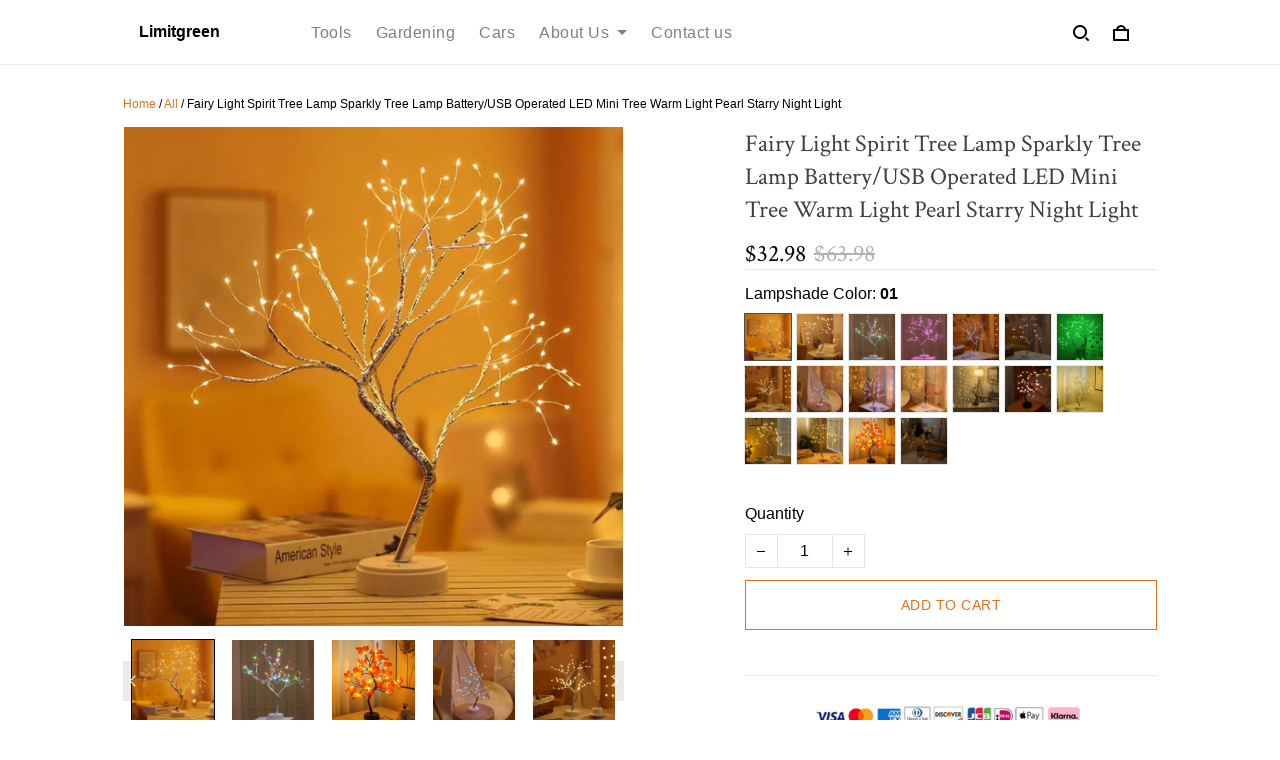

--- FILE ---
content_type: application/javascript
request_url: https://cdn.thesitebase.net/next/app/36508/assets/conversionAPI.Bty4o35i.js
body_size: 1264
content:
import{P as c,_ as E}from"./app.js";import{s as I}from"./sha256.BlEHGRqa.js";const o="e3b0c44298fc1c149afbf4c8996fb92427ae41e4649b934ca495991b7852b855",g={em:o,ph:o,ge:o,db:o,ln:o,fn:o,ct:o,st:o,zp:o,country:o,external_id:o},y={},T=async a=>{try{if(!a)return o;if(y["".concat(a)])return y["".concat(a)];const t=await I(a);return y["".concat(a)]=t,t}catch(t){return console.log("Failed to hash",t),o}},B=async a=>{const t=[];return a.forEach(e=>{t.push(T(e))}),await Promise.all(t)},z=/[.,\/#!$%\^&\*;:{}=\-_`~()]/g,u=(a,t={trim:!0,lowerCase:!0})=>{if(!a)return"";const{trim:e,lowerCase:n,noPunctuation:r,noSpace:i,onlyNumber:s}=t;return e&&(a=a.trim()),n&&(a=a.toLowerCase()),r&&(a=a.replace(z,"")),i&&(a=a.replace(/ /g,"")),s&&(a=a.replace(/[^0-9]/g,"")),a};class d{static viewOrAddProductPayload(t,e){var p;const{title:n,vendor:r,collections:i,variant:s}=t;return{content_ids:[d.productId(t)],content_name:"".concat(n),content_category:(i==null?void 0:i.map(_=>_.title).join("/"))||"",content_brand:"".concat(r),content_type:"product_group",currency:"".concat(e),value:((p=s.value)==null?void 0:p.price)||0}}static purchasePayload(t,e,n){const r=d.productPayload({checkout:t},n);if(e){const i=t.total.total_price||0;r.value=i.toString()}return r}static buyNowClickedPayload(t,e){return{content_ids:[d.productId(t)],content_type:"product_group",currency:"".concat(e),value:(t.variant.value.price||0).toString(),num_items:t.quantity}}static productPayload({checkout:t,cart:e},n){let r=[],i=0;return t&&t.total?(r=t.items||[],i=t.total.subtotal_price||0):e&&(r=e.items,i=e.subtotal_price),{content_ids:r.map(s=>d.productId(s)),content_category:"",content_brand:[],content_type:"product_group",currency:n,value:(i||0).toString(),num_items:r.reduce((s,l)=>s+l.qty,0),order_id:t&&t.order?t.order.id:0}}static paymentMethod(t){switch(t){case c.Test:return"test_gateway";case c.PaypalPro:case c.Braintree:case c.CheckoutCom:case c.ShopBase:case c.Stripe:return"credit_card";case c.PaypalExpress:return"paypal";default:return""}}static checkboxTogglePayload(t){return{step:"contact_information",input_name:t.input_name,current:t.value}}static formFocusPayload(t){return{step:"contact_information",input_name:t.input_name,data_empty:!!t.value}}static formBlurPayload(t){let e={step:"contact_information",input_name:t.input_name,data_changed:!!t.value,data_empty:!t.value};return t.additional_info&&(e={...e,...t.additional_info}),e}static productIdFromTag(t){let e=t.product_tags||t.tags||[];e&&typeof e=="string"&&(e=e.split(","));const n=e.find(r=>r.includes("track-id-"));return n?n.replace(/track-id-/g,""):""}static productId(t){var n;const e=d.productIdFromTag(t);return e||((n=t.variant)!=null&&n.value&&t.variant.value.id?t.variant.value.id:t.variant_id||t.product_id||t.id)}static async getHashedUserData(t){if(!t)return g;try{const e=t.info,n=u(e.email);if(t.isCreatorShop){if(n)return Object.assign({em:n||""});throw"Failed to get user data"}const r=e.shipping_address.country_code||"",i=u(e.phone,{onlyNumber:!0});let s="";if(i&&r)try{const{default:f}=await E(async()=>{const{default:$}=await import("./app.js").then(F=>F.d5);return{default:$}},[]),m=f(i,r);m!=null&&m.isValid()&&(s=u(m.formatInternational(),{onlyNumber:!0}))}catch(f){console.log("Failed to load libphonenumber-js package",f)}const l=u(e.shipping_address.first_name,{trim:!0,lowerCase:!0,noPunctuation:!0}),p=u(e.shipping_address.last_name,{trim:!0,lowerCase:!0,noPunctuation:!0}),_=u(e.shipping_address.city,{lowerCase:!0,noPunctuation:!0,noSpace:!0}),h=u(e.shipping_address.zip,{lowerCase:!0,noPunctuation:!0,noSpace:!0}),[P,b,w,S,C,v,N]=await B([n,s,l,p,_,h,r.toLowerCase()]);return{em:P,ph:b,ge:o,db:o,ln:S,fn:w,ct:C,st:o,zp:v,country:N,external_id:o}}catch(e){return console.log("Failed to get user data",e),g}}}export{d as C,u as f};


--- FILE ---
content_type: application/javascript
request_url: https://cdn.thesitebase.net/next/app/36508/assets/PaypalIcon3.yIUCZF7Z.js
body_size: 2307
content:
import{a3 as t,$ as o,a0 as C,a1 as e,ay as l}from"./app.js";const i=t({name:"PaypalIcon",props:{isDisabled:Boolean}}),a={key:0,width:"63",height:"17",viewBox:"0 0 63 17",fill:"none"},p=l('<path fill-rule="evenodd" clip-rule="evenodd" d="M37.5133 0.556641H42.3357C43.9495 0.556641 45.1654 0.981687 45.8526 1.78208C46.4761 2.51048 46.6828 3.55253 46.4675 4.87909C45.9887 7.91097 44.1545 9.44148 40.9786 9.44148H39.4526C39.1237 9.44148 38.8429 9.67971 38.7913 10.0036L38.2384 13.4931C38.2022 13.7194 38.0059 13.8873 37.7751 13.8873H35.3002C35.0522 13.8873 34.8644 13.6679 34.9023 13.4246L36.852 1.1188C36.9036 0.794872 37.1844 0.556641 37.5133 0.556641ZM40.0279 6.77461C41.3058 6.77461 42.6285 6.77461 42.892 5.05214C42.9885 4.44714 42.9127 4.01009 42.6595 3.71359C42.23 3.21446 41.395 3.21683 40.4278 3.21957C40.3554 3.21978 40.2824 3.21999 40.2087 3.21999C40.0106 3.21999 39.8418 3.36395 39.8108 3.55762L39.3011 6.77461H40.0279Z" fill="#009EE3"></path><path fill-rule="evenodd" clip-rule="evenodd" d="M3.11586 0.556641H7.93826C9.55205 0.556641 10.7663 0.981687 11.4552 1.78379C12.0786 2.5122 12.2853 3.55424 12.07 4.8808C11.5912 7.91268 9.757 9.44319 6.5811 9.44319H5.05516C4.7262 9.44319 4.44547 9.68143 4.3938 10.0054L3.86678 13.3252C3.81511 13.6491 3.53438 13.8873 3.20542 13.8873H0.902723C0.654714 13.8873 0.466985 13.6679 0.504875 13.4246L2.4545 1.1188C2.50617 0.794872 2.7869 0.556641 3.11586 0.556641ZM5.63041 6.77464C6.90835 6.77464 8.23107 6.77464 8.49458 5.05217C8.59102 4.44717 8.51352 4.01012 8.26035 3.71362C7.83666 3.22002 7.01341 3.22002 6.14366 3.22002H5.80953C5.61147 3.22002 5.44269 3.36398 5.41168 3.55765L4.90189 6.77464H5.63041Z" fill="#113984"></path><path fill-rule="evenodd" clip-rule="evenodd" d="M20.0442 4.9972H22.3538C22.6 4.9972 22.7878 5.21658 22.7499 5.46167L21.5012 13.3285C21.4496 13.6524 21.1688 13.8906 20.8399 13.8906H18.7593C18.5113 13.8906 18.3236 13.6712 18.3615 13.4279L18.4648 12.7886C18.4648 12.7886 17.3247 14.1031 15.2683 14.1031C14.0696 14.1031 13.0637 13.7586 12.3593 12.9343C11.5929 12.0362 11.2795 10.749 11.4999 9.40363C11.9236 6.70596 14.104 4.78125 16.6547 4.78125C18.7476 4.78125 19.2639 5.55657 19.5038 5.91677C19.5183 5.93865 19.5319 5.959 19.5447 5.97755L19.6463 5.33484C19.6773 5.14117 19.8461 4.9972 20.0442 4.9972ZM16.529 11.6644C17.8638 11.6644 18.9127 10.7834 19.1348 9.47057C19.2365 8.83472 19.097 8.25713 18.7456 7.84408C18.3943 7.43446 17.8621 7.21851 17.2059 7.21851C15.8901 7.21851 14.8257 8.12859 14.6173 9.42944C14.5088 10.0687 14.638 10.6412 14.979 11.0439C15.3234 11.4501 15.8591 11.6644 16.529 11.6644Z" fill="#113984"></path><path fill-rule="evenodd" clip-rule="evenodd" d="M54.4416 4.9972H56.7512C56.9975 4.9972 57.187 5.21658 57.1473 5.46167L55.8987 13.3285C55.847 13.6524 55.5663 13.8906 55.2373 13.8906H53.1568C52.9088 13.8906 52.7211 13.6712 52.759 13.4279L52.8623 12.7886C52.8623 12.7886 51.7221 14.1031 49.6657 14.1031C48.467 14.1031 47.4612 13.7586 46.7568 12.9343C45.9904 12.0362 45.6769 10.749 45.8974 9.40363C46.3211 6.70596 48.5015 4.78125 51.0522 4.78125C53.1451 4.78125 53.6614 5.55657 53.9012 5.91677C53.9158 5.93865 53.9293 5.959 53.9422 5.97755L54.0438 5.33484C54.0748 5.14117 54.2436 4.9972 54.4416 4.9972ZM50.9264 11.6644C52.2612 11.6644 53.3084 10.7834 53.5323 9.47057C53.6339 8.83472 53.4944 8.25713 53.143 7.84408C52.7917 7.43446 52.2595 7.21851 51.6033 7.21851C50.2875 7.21851 49.2231 8.12859 49.0147 9.42944C48.9062 10.0687 49.0354 10.6412 49.3764 11.0439C49.7208 11.4501 50.2565 11.6644 50.9264 11.6644Z" fill="#009EE3"></path><path d="M34.6526 4.99707H32.331C32.1088 4.99707 31.9021 5.10676 31.7764 5.29015L28.5746 9.9828L27.2175 5.47353C27.1331 5.19074 26.8713 4.99707 26.5751 4.99707H24.293C24.0175 4.99707 23.8229 5.26615 23.9124 5.52666L26.4683 12.9924L24.064 16.3688C23.8745 16.6344 24.0657 16.9995 24.3912 16.9995H26.7094C26.9299 16.9995 27.1348 16.8915 27.2605 16.7133L34.9798 5.62607C35.1676 5.3587 34.9764 4.99707 34.6526 4.99707Z" fill="#113984"></path><path d="M59.4726 0.895554L57.4936 13.4276C57.4558 13.6709 57.6435 13.8903 57.8915 13.8903H59.8825C60.2114 13.8903 60.4921 13.6521 60.5438 13.3282L62.4952 1.02238C62.5331 0.779009 62.3453 0.55963 62.0973 0.55963H59.8687C59.6723 0.556202 59.5036 0.70017 59.4726 0.895554Z" fill="#009EE3"></path>',6),n=[p],L={key:1,width:"63",height:"17",viewBox:"0 0 63 17",fill:"none"},h=l('<path fill-rule="evenodd" clip-rule="evenodd" d="M37.5133 0.557617H42.3357C43.9495 0.557617 45.1654 0.982663 45.8526 1.78305C46.4761 2.51146 46.6828 3.55351 46.4675 4.88006C45.9887 7.91195 44.1545 9.44246 40.9786 9.44246H39.4526C39.1237 9.44246 38.8429 9.68069 38.7913 10.0046L38.2384 13.4941C38.2022 13.7203 38.0059 13.8883 37.7751 13.8883H35.3002C35.0522 13.8883 34.8644 13.6689 34.9023 13.4256L36.852 1.11978C36.9036 0.795849 37.1844 0.557617 37.5133 0.557617ZM40.0278 6.77516C41.3058 6.77516 42.6285 6.77516 42.892 5.05269C42.9884 4.44769 42.9127 4.01065 42.6595 3.71414C42.23 3.21501 41.395 3.21738 40.4277 3.22013C40.3554 3.22033 40.2824 3.22054 40.2087 3.22054C40.0106 3.22054 39.8418 3.36451 39.8108 3.55818L39.301 6.77516H40.0278Z" fill="#ACACAC"></path><path fill-rule="evenodd" clip-rule="evenodd" d="M3.11586 0.557617H7.93826C9.55205 0.557617 10.7663 0.982663 11.4552 1.78477C12.0786 2.51317 12.2853 3.55522 12.07 4.88178C11.5912 7.91366 9.757 9.44417 6.5811 9.44417H5.05516C4.7262 9.44417 4.44547 9.6824 4.3938 10.0063L3.86678 13.3261C3.81511 13.6501 3.53438 13.8883 3.20542 13.8883H0.902723C0.654714 13.8883 0.466985 13.6689 0.504875 13.4256L2.4545 1.11978C2.50617 0.795849 2.7869 0.557617 3.11586 0.557617ZM5.63038 6.77532C6.90832 6.77532 8.23103 6.77532 8.49454 5.05286C8.59099 4.44785 8.51349 4.01081 8.26031 3.71431C7.83663 3.2207 7.01338 3.2207 6.14362 3.2207H5.8095C5.61144 3.2207 5.44265 3.36467 5.41165 3.55834L4.90186 6.77532H5.63038Z" fill="#ACACAC"></path><path fill-rule="evenodd" clip-rule="evenodd" d="M20.0444 4.99818H22.354C22.6003 4.99818 22.788 5.21756 22.7501 5.46264L21.5015 13.3294C21.4498 13.6534 21.1691 13.8916 20.8401 13.8916H18.7596C18.5116 13.8916 18.3238 13.6722 18.3617 13.4288L18.4651 12.7895C18.4651 12.7895 17.3249 14.1041 15.2685 14.1041C14.0698 14.1041 13.064 13.7596 12.3596 12.9352C11.5932 12.0372 11.2797 10.75 11.5002 9.4046C11.9238 6.70693 14.1042 4.78223 16.655 4.78223C18.7479 4.78223 19.2641 5.55755 19.504 5.91775C19.5186 5.93963 19.5321 5.95998 19.545 5.97853L19.6466 5.33582C19.6776 5.14214 19.8464 4.99818 20.0444 4.99818ZM16.5293 11.6656C17.8641 11.6656 18.9129 10.7846 19.1351 9.47179C19.2367 8.83593 19.0972 8.25835 18.7459 7.8453C18.3945 7.43568 17.8623 7.21973 17.2061 7.21973C15.8903 7.21973 14.8259 8.12981 14.6175 9.43065C14.509 10.0699 14.6382 10.6424 14.9792 11.0451C15.3237 11.4513 15.8593 11.6656 16.5293 11.6656Z" fill="#ACACAC"></path><path fill-rule="evenodd" clip-rule="evenodd" d="M54.4416 4.99818H56.7512C56.9975 4.99818 57.187 5.21756 57.1473 5.46264L55.8987 13.3294C55.847 13.6534 55.5663 13.8916 55.2373 13.8916H53.1568C52.9088 13.8916 52.7211 13.6722 52.759 13.4288L52.8623 12.7895C52.8623 12.7895 51.7221 14.1041 49.6657 14.1041C48.467 14.1041 47.4612 13.7596 46.7568 12.9352C45.9904 12.0372 45.6769 10.75 45.8974 9.4046C46.3211 6.70693 48.5015 4.78223 51.0522 4.78223C53.1451 4.78223 53.6614 5.55755 53.9012 5.91775C53.9158 5.93963 53.9293 5.95998 53.9422 5.97853L54.0438 5.33582C54.0748 5.14214 54.2436 4.99818 54.4416 4.99818ZM50.9265 11.6656C52.2613 11.6656 53.3084 10.7846 53.5323 9.47179C53.6339 8.83593 53.4944 8.25835 53.1431 7.8453C52.7917 7.43568 52.2595 7.21973 51.6034 7.21973C50.2875 7.21973 49.2232 8.12981 49.0148 9.43065C48.9063 10.0699 49.0354 10.6424 49.3764 11.0451C49.7209 11.4513 50.2565 11.6656 50.9265 11.6656Z" fill="#ACACAC"></path><path d="M34.6528 4.99805H32.3312C32.109 4.99805 31.9024 5.10774 31.7766 5.29112L28.5749 9.98377L27.2177 5.47451C27.1333 5.19172 26.8716 4.99805 26.5753 4.99805H24.2933C24.0177 4.99805 23.8231 5.26713 23.9127 5.52764L26.4685 12.9934L24.0642 16.3698C23.8748 16.6354 24.0659 17.0005 24.3915 17.0005H26.7097C26.9301 17.0005 27.1351 16.8925 27.2608 16.7142L34.9801 5.62705C35.1678 5.35968 34.9766 4.99805 34.6528 4.99805Z" fill="#ACACAC"></path><path d="M59.4726 0.896531L57.4936 13.4285C57.4558 13.6719 57.6435 13.8913 57.8915 13.8913H59.8825C60.2114 13.8913 60.4921 13.6531 60.5438 13.3291L62.4952 1.02336C62.5331 0.779986 62.3453 0.560607 62.0973 0.560607H59.8687C59.6723 0.557179 59.5036 0.701146 59.4726 0.896531Z" fill="#ACACAC"></path>',6),H=[h];function s(d,r,c,f,v,M){return d.isDisabled?(C(),e("svg",L,H)):(C(),e("svg",a,n))}const u=o(i,[["render",s]]);export{u as P};
